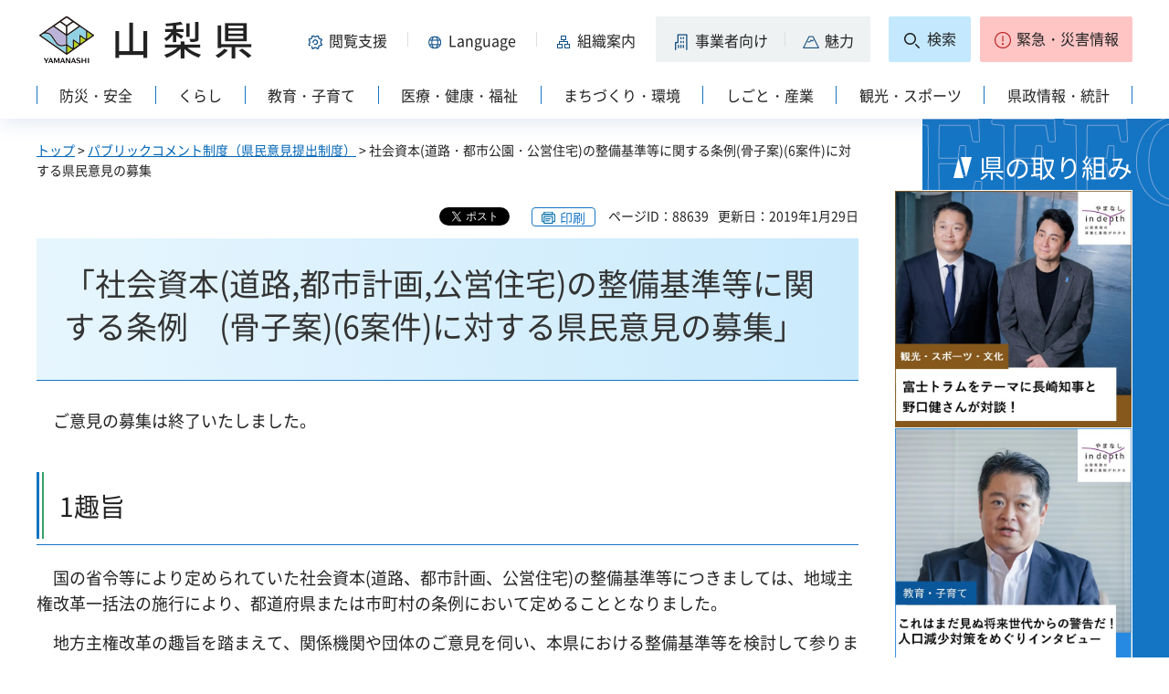

--- FILE ---
content_type: text/html
request_url: https://www.pref.yamanashi.jp/gyoukaku/public/douroseibi/syakaisihonn.html
body_size: 28408
content:
<?xml version="1.0" encoding="utf-8"?>
<!DOCTYPE html PUBLIC "-//W3C//DTD XHTML 1.0 Strict//EN" "http://www.w3.org/TR/xhtml1/DTD/xhtml1-strict.dtd">
<html xmlns="http://www.w3.org/1999/xhtml" lang="ja" xml:lang="ja" xmlns:og="http://ogp.me/ns#" xmlns:fb="http://www.facebook.com/2008/fbml">
<head>
<meta http-equiv="Content-Type" content="text/html; charset=utf-8" />
<meta http-equiv="Content-Style-Type" content="text/css" />
<meta http-equiv="Content-Script-Type" content="text/javascript" />

<title>山梨県／社会資本(道路・都市公園・公営住宅)の整備基準等に関する条例(骨子案)(6案件)に対する県民意見の募集</title>

<meta property="og:title" content="社会資本(道路・都市公園・公営住宅)の整備基準等に関する条例(骨子案)(6案件)に対する県民意見の募集" />
<meta property="og:type" content="article" />
<meta property="og:description" content="" />
<meta property="og:url" content="https://www.pref.yamanashi.jp/gyoukaku/public/douroseibi/syakaisihonn.html" />
<meta property="og:image" content="https://www.pref.yamanashi.jp/shared/system/images/ken_logo.jpg" />
<meta property="og:site_name" content="山梨県" />
<meta property="og:locale" content="ja_JP" />
<meta name="author" content="山梨県" />
<meta name="cate_code_1" content="008000000000" />
<meta name="page_id" content="88639" />
<meta name="viewport" content="width=device-width, maximum-scale=3.0" />
<meta name="format-detection" content="telephone=no" />
<link href="/shared/site_rn2023/style/default.css" rel="stylesheet" type="text/css" media="all" />
<link href="/shared/site_rn2023/style/layout.css" rel="stylesheet" type="text/css" media="all" />
<link href="/shared/templates/free_rn2023/style/edit.css" rel="stylesheet" type="text/css" media="all" />
<link href="/shared/site_rn2023/style/tablet.css" rel="stylesheet" media="only screen and (min-width : 641px) and (max-width : 1260px)" type="text/css" class="mc_css" />
<link href="/shared/site_rn2023/style/smartphone.css" rel="stylesheet" type="text/css" media="only screen and (max-width : 640px)" class="mc_css" />
<link href="/shared/templates/free_rn2023/style/edit_tb.css" rel="stylesheet" media="only screen and (min-width : 641px) and (max-width : 1260px)" type="text/css" class="mc_css" />
<link href="/shared/templates/free_rn2023/style/edit_sp.css" rel="stylesheet" media="only screen and (max-width : 640px)" type="text/css" class="mc_css" />
<link href="/shared/site_rn2023/images/favicon/favicon.ico" rel="shortcut icon" type="image/vnd.microsoft.icon" />
<link href="/shared/site_rn2023/images/favicon/apple-touch-icon-precomposed.png" rel="apple-touch-icon-precomposed" />
<script type="text/javascript" src="/shared/site_rn2023/js/jquery.js"></script>
<script type="text/javascript" src="/shared/site_rn2023/js/setting.js"></script>
<script type="text/javascript" src="/shared/system/js/furigana/ysruby.js"></script>
<script type="text/javascript" src="/shared/site_rn2023/js/readspeaker.js"></script>



<script type="text/javascript" src="/shared/js/ga.js"></script>
</head>
<body class="format_free no_javascript">
<div id="fb-root"></div>
<script async defer crossorigin="anonymous" src="https://connect.facebook.net/ja_JP/sdk.js#xfbml=1&version=v17.0" nonce="DFHzn8P9"></script>
<script type="text/javascript" src="/shared/site_rn2023/js/init.js"></script>
<div id="tmp_wrapper">
<noscript>
<p>このサイトではJavaScriptを使用したコンテンツ・機能を提供しています。JavaScriptを有効にするとご利用いただけます。</p>
</noscript>
<p><a href="#tmp_honbun" class="skip">本文へスキップします。</a></p>

<div id="tmp_wrap_heading">
<div class="container">
<div id="tmp_header">
<div id="tmp_hlogo">
<p><a href="/index.html"><span>山梨県</span></a></p>
</div>
<div id="tmp_means">
<div id="tmp_hnavi">
<div class="hnavi_lft">
<p id="tmp_hnavi_func"><a href="javascript:void(0);"><span>閲覧支援</span></a></p>
<p id="tmp_hnavi_func_sp"><a href="/foreign/index.html"><span>閲覧支援<span xml:lang="en" lang="en">Language</span></span></a></p>
<p id="tmp_hnavi_foreign"><a href="/foreign/index.html" xml:lang="en" lang="en"><span>Language</span></a></p>
<p id="tmp_hnavi_soshiki"><a href="/soshiki/index.html"><span>組織案内</span></a></p>
<p id="tmp_hnavi_jigyo"><a href="/jigyosha/index.html"><span>事業者向け</span></a></p>
<p id="tmp_hnavi_miryoku"><a href="/miryoku/index.html"><span>魅力</span></a></p>
</div>
<div class="hnavi_rgt">
<p id="tmp_hnavi_search"><a href="/search.html"><span>検索</span></a></p>
<p id="tmp_hnavi_emergency"><a href="https://pref-yamanashi-bousai.my.salesforce-sites.com/"><span>緊急・災害情報</span></a></p>
</div>
</div>
</div>
</div>
<div id="tmp_bottom_menu">
<div class="inner">
<p id="tmp_hnavi_torikumi"><a href="/juyoshisaku/index.html"><span>県の取り組み</span></a></p>
</div>
</div>
<div id="tmp_sma_menu">
<div id="tmp_sma_func" class="wrap_sma_sch">
<div class="sma_sch">
<ul>
<li class="func_size"><a href="/moji/index.html">文字サイズ・色合い変更</a></li>
<li id="readspeaker_button1" class="rs_skip func_read"><a accesskey="L" href="https://app-eas.readspeaker.com/cgi-bin/rsent?customerid=9106&amp;lang=ja_jp&amp;readid=tmp_contents&amp;url=" onclick="readpage(this.href, 'readspeaker_player'); return false;" rel="nofollow" class="rs_href">音声読み上げ</a></li>
<li class="func_furi"><a id="furigana" href="javascript:">ふりがな表示</a></li>
</ul>
<p class="close_btn"><a href="javascript:void(0);"><span>閉じる</span></a></p>
</div>
</div>
<div id="tmp_sma_foreign" class="wrap_sma_sch">
<div id="tmp_sma_foreign_list" class="sma_sch">
</div>
</div>
<div id="tmp_sma_emergency" class="wrap_sma_sch">
<div class="sma_sch">
<div id="tmp_sma_emergency_main">
<div id="tmp_sma_emergency_main_ttl">
<p>緊急・災害情報</p>
</div>
<div id="tmp_sma_emergency_main_cnt">
<div class="emergency_main"></div>
<p class="close_btn"><a href="javascript:void(0);"><span>閉じる</span></a></p>
</div>
</div>
</div>
</div>
</div>
<div id="tmp_gnavi" class="splide">
<div class="splide__track">
<div class="splide__list">
<p id="tmp_glist1" class="splide__slide"><a href="/bosai/index.html"><span>防災・安全</span></a></p>
<p id="tmp_glist2" class="splide__slide"><a href="/kurashi/index.html"><span>くらし</span></a></p>
<p id="tmp_glist3" class="splide__slide"><a href="/kyoiku/index.html"><span>教育・子育て</span></a></p>
<p id="tmp_glist4" class="splide__slide"><a href="/iryo/index.html"><span>医療・健康・福祉</span></a></p>
<p id="tmp_glist5" class="splide__slide"><a href="/machi/index.html"><span>まちづくり・環境</span></a></p>
<p id="tmp_glist6" class="splide__slide"><a href="/shigoto/index.html"><span>しごと・産業</span></a></p>
<p id="tmp_glist7" class="splide__slide"><a href="/kanko/index.html"><span>観光・スポーツ</span></a></p>
<p id="tmp_glist8" class="splide__slide"><a href="/kensei/index.html"><span>県政情報・統計</span></a></p>
</div>
</div>
</div>
</div>
</div>
<div id="tmp_wrap_main" class="column_rnavi">
<div id="tmp_main">
<div id="tmp_wrap_contents">
<div class="container">
<div class="wrap_col_main">
<div class="col_main">
<div id="tmp_pankuzu">
<p><a href="/index.html">トップ</a> &gt; <a href="/gyoukaku/public/index.html">パブリックコメント制度（県民意見提出制度）</a> &gt; 社会資本(道路・都市公園・公営住宅)の整備基準等に関する条例(骨子案)(6案件)に対する県民意見の募集</p>
</div>
<div id="tmp_wrap_custom_update">

<div id="tmp_custom_update">
<div id="tmp_social_plugins">
<div class="social_media_btn twitter_btn">
<a href="https://twitter.com/share?ref_src=twsrc%5Etfw" data-show-count="false" data-url="https://www.pref.yamanashi.jp/gyoukaku/public/douroseibi/syakaisihonn.html" data-text="社会資本(道路・都市公園・公営住宅)の整備基準等に関する条例(骨子案)(6案件)に対する県民意見の募集" data-lang="ja" class="twitter-share-button">ツイート</a><script async src="https://platform.twitter.com/widgets.js" charset="utf-8"></script>
</div>
<div class="social_media_btn facebook_btn">
<div data-href="https://www.pref.yamanashi.jp/gyoukaku/public/douroseibi/syakaisihonn.html" data-layout="button" data-size="small" data-mobile-iframe="true" class="fb-share-button"><a target="_blank" href="https://www.facebook.com/sharer/sharer.php?u=https://www.pref.yamanashi.jp/gyoukaku/public/douroseibi/syakaisihonn.html&src=sdkpreparse" class="fb-xfbml-parse-ignore">シェア</a></div>
</div>
</div>
</div>


<p id="tmp_print"></p>
<p id="tmp_update"><span>ページID：88639</span><span>更新日：2019年1月29日</span></p>
</div>
<p id="tmp_honbun" class="skip">ここから本文です。</p>
<div id="readspeaker_player" class="rs_preserve rs_skip rs_splitbutton rs_addtools rs_exp"></div>
<!--index_start-->
<div id="tmp_contents">
<h1>「社会資本(道路,都市計画,公営住宅)の整備基準等に関する条例　(骨子案)(6案件)に対する県民意見の募集」</h1>
<p>　ご意見の募集は終了いたしました。</p>
<h2>1趣旨</h2>
<p>　国の省令等により定められていた社会資本(道路、都市計画、公営住宅)の整備基準等につきましては、地域主権改革一括法の施行により、都道府県または市町村の条例において定めることとなりました。　</p>
<p>　地方主権改革の趣旨を踏まえて、関係機関や団体のご意見を伺い、本県における整備基準等を検討して参りましたが、今後、社会資本の整備基準等に関する条例を制定するに当たり、県民の皆様から幅広くご意見を募集いたします。</p>
<p>　県民の皆様から寄せられましたご意見につきましては、条例制定に当たっての参考として活用させていただくとともに、ご意見の概要につきましても後日公表させていただく予定です。</p>
<p>&nbsp;　参考<a href="/documents/88639/ikkatugaiyo_1ji.pdf" class="icon_pdf">第1次一括法の概要（PDF：57KB）</a>　<a href="/documents/88639/ikkatugaiyo_2ji.pdf" class="icon_pdf">第2次一括法の概要（PDF：56KB）</a></p>
<h2>2募集対象案件</h2>
<table cellspacing="0" cellpadding="5" width="100%" border="1">
    <tbody>
        <tr>
            <td rowspan="2">&nbsp;所轄課</td>
            <td colspan="10">　パブリックコメントの対象案件</td>
        </tr>
        <tr>
            <td colspan="10">　（参考資料）</td>
        </tr>
        <tr>
            <td rowspan="2">道路整備課</td>
            <td colspan="10"><a href="/documents/88639/kossian_douroseibi.pdf" class="icon_pdf">山梨県道の道路構造基準に関する条例(仮称)の骨子案及び山梨県道の道路標識に関する条例(仮称)の骨子案（PDF：142KB）</a></td>
        </tr>
        <tr>
            <td colspan="10">
            <p><a href="/documents/88639/3ko_douroseibi.pdf" class="icon_pdf">参考資料（PDF：1,341KB）</a></p>
            </td>
        </tr>
        <tr>
            <td rowspan="2">道路管理課　</td>
            <td colspan="10"><a href="/documents/88639/kossian_dourokanri.pdf" class="icon_pdf">山梨県移動等円滑化のために必要な県道の構造に関する基準を定める条例(仮称)の骨子案（PDF：91KB）</a></td>
        </tr>
        <tr>
            <td colspan="10"><a href="/documents/88639/3ko_dourokanri.pdf" class="icon_pdf">参考資料（PDF：506KB）</a></td>
        </tr>
        <tr>
            <td rowspan="2">都市計画課</td>
            <td colspan="10"><a href="/documents/88639/kossian_toshikei.pdf" class="icon_pdf">山梨県移動等円滑化のために必要な特定公園施設の設置に関する基準を定める条例(仮称)の骨子案及び山梨県都市公園条例(改正案)の骨子案（PDF：945KB）</a></td>
        </tr>
        <tr>
            <td colspan="10"><a href="/documents/88639/3ko_toshikei_kouensisetu.pdf" class="icon_pdf">参考資料(特定公園施設)（PDF：388KB）</a>　・　<a href="/documents/88639/3ko_toshikei_kouenjourei.pdf" class="icon_pdf">参考資料(都市公園条例)（PDF：98KB）</a></td>
        </tr>
        <tr>
            <td rowspan="2">建築住宅課</td>
            <td colspan="10"><a href="/documents/88639/kossian_kenjuu.pdf" class="icon_pdf">山梨県営住宅設置及び管理条例(改正案)の骨子案（PDF：184KB）</a></td>
        </tr>
        <tr>
            <td colspan="10">
            <p><a href="/documents/88639/3ko_kenjuu.pdf" class="icon_pdf">参考資料（PDF：142KB）</a></p>
            </td>
        </tr>
    </tbody>
</table>
<h2>3募集期間</h2>
<p>　平成24年8月27日(月曜日)から平成24年9月25日(火曜日)まで</p>
<h2>4提出方法及び提出先</h2>
<p>　以下の「意見提出用紙」により、電子メール、郵送、ファクシミリのいずれかの方法で提出してください。</p>
<p>　電話でのご意見はお受けしかねますので、ご了承ください。</p>
<p>　・意見提出用紙(現在は掲載していません。)　</p>
<h3>（1）電子メールの場合</h3>
<p>　・以下の「ご意見提出フォーム」からご提出ください。個人情報を暗号化して送信します。</p>
<p>　ご意見提出フォーム(募集は終了しました。)</p>
<p>　・「ご意見提出フォーム」を利用しない場合は、意見提出用紙を下記メールアドレスあてお送りください。</p>
<p>　県土整備総務課メールアドレス(現在は掲載していません。)</p>
<h3>（2）郵送の場合</h3>
<p>　〒400-8501　甲府市丸の内1-6-1</p>
<p>　山梨県県土整備部県土整備総務課あて</p>
<h3>（3）ファクシミリの場合</h3>
<p>　FAX番号055-223-1674</p>
<h2>5提出の際の留意事項</h2>
<p>　意見提出の際の使用言語は日本語を原則とします。他の言語でに提出の場合は、日本語訳を添付してください。</p>
<p>　提出に当たっては、提出される方の住所・氏名等連絡先(法人等にあってはその名称及び所在地等)を明記してください。</p>
<h2>6ご意見の取り扱い</h2>
<p>　提出していただいたご意見については、内容ごとに整理・分類したうえで、これに対する県の考え方とともに公表いたします。</p>
<p>　なお、住所・氏名など個人に関する情報は、公開しないことはもとより、他の目的で使用することは一切ありません。</p>
<h2>7資料の入手方法</h2>
<p>　資料は、このページ以外での閲覧以外に、下記の場所で配布しています。</p>
<p>　・山梨県県土整備部県土整備総務課(甲府市丸の内1-6-1県庁本館7階)</p>
<p>　・県民情報センター(甲府市丸の内1-8-17県庁西別館2階)</p>
<p>　・中北地域県民センター(韮崎市本町4-2-4北巨摩合同庁舎1階東側)</p>
<p>　・峡東地域県民センター(甲州市塩山上塩後1239-1東山梨合同庁舎1階)</p>
<p>　・峡南地域県民センター(南巨摩郡富士川町771-2南巨摩郡合同庁舎1階)</p>
<p>　・富士・東部地域県民センター(都留市田原3-3-3南都留合同庁舎1階)</p>



</div>
<!--index_end-->


<div id="tmp_inquiry">
<div id="tmp_inquiry_ttl">
<h2>このページに関するお問い合わせ先</h2>
</div>
<div id="tmp_inquiry_cnt">
<form method="post" action="https://www.pref.yamanashi.jp/cgi-bin/faq/form.cgi">
<div class="inquiry_parts">
<p>
<a href="/douroseibi/index.html">山梨県県土整備部道路整備課</a>&nbsp;
<br />住所：〒400-8501　甲府市丸の内１－６－１
<br />電話番号：055（223）1686&nbsp;&nbsp;
ファクス番号：055（223）1693
</p>
</div>
<p class="inquiry_btn"><input type="submit" value="お問い合わせフォーム" /></p>
<p>
<input type="hidden" name="code" value="001009006" />
<input type="hidden" name="dept" value="8259:9172:9670:9421:9172:9504:8342:8674:8093:8674:5271:9255:9421:8342:8425:3777:10002:8010:9006:8010:9089:8010:9504:8591:8674:3777:8923:8508:3777:8757:9255" />
<input type="hidden" name="page" value="/gyoukaku/public/douroseibi/syakaisihonn.html" />
<input type="hidden" name="ENQ_RETURN_MAIL_SEND_FLG" value="1" />
</p>
</form>
</div>
</div>

<div id="tmp_rnavi"><h2>同じカテゴリから探す</h2>
<div id="tmp_rnavi_ttl">
<p><a href="/gyoukaku/public/index.html">パブリックコメント制度（県民意見提出制度）</a></p>
</div>
<div id="tmp_rnavi_cnt">
<ul class="ul_rnavi">
<li><a href="https://www.pref.yamanashi.jp/kendosom/form/kokudoriyou6.html">意見提出フォーム</a></li>
<li><a href="/gyoukaku/public/kendosom/kokudoriyou6.html">「国土利用計画（山梨県計画）-第六次-及び土地利用基本計画」（案）に対する県民意見の募集</a></li>
<li><a href="/gyoukaku/public/gyoukaku/2025kekka.html">令和7年度に実施したパブリックコメント</a></li>
<li><a href="/gyoukaku/public/gyoukaku/2024kekka.html">令和6年度に実施したパブリックコメント</a></li>
<li><a href="https://www.pref.yamanashi.jp/kankyo-sb/form/puragomihasseiyokusei_iken.html">意見提出フォーム</a></li>
<li><a href="/gyoukaku/public/douroseibi/syakaisihonn.html">社会資本(道路・都市公園・公営住宅)の整備基準等に関する条例(骨子案)(6案件)に対する県民意見の募集</a></li>
<li><a href="/douroseibi/syakaisihonpabukome.html">社会資本(道路、都市公園、公営住宅)の整備基準等に関する条例(骨子案)(6案件)に対する県民意見の募集</a></li>
<li><a href="/gyoukaku/public/douroseibi/syakaisihonn_kekka.html">社会資本（道路、都市公園、公営住宅）の整備基準等に関する条例（骨子案）（6案件）に対する県民意見の募集／実施結果</a></li>
<li><a href="https://www.pref.yamanashi.jp/jouho/form/dxplan_r5.html">意見提出フォーム</a></li>
<li><a href="/gyoukaku/public/kodomo-fukushi/hitorioya_plan4.html">「山梨県ひとり親家庭等自立促進計画」（素案）に対する県民意見の募集</a></li>
<li><a href="/gyoukaku/public/kenko-zsn/gan_keikaku3.html">山梨県がん対策推進計画（第3次）（素案）に対する県民意見の募集</a></li>
<li><a href="/gyoukaku/public/kankyo-sb/vision_kekka.html">「山梨県産業廃棄物適正処理推進ビジョン」（素案）に対する県民意見の募集／実施結果</a></li>
<li><a href="/gyoukaku/public/gyoukaku/2023kekka.html">令和5年度に実施したパブリックコメント</a></li>
<li><a href="/gyoukaku/public/kosodate/kodomokosodate_plan2.html">「第二期やまなし子ども・子育て支援プラン」（中間見直し素案）に対する県民意見の募集</a></li>
<li><a href="/gyoukaku/public/gyoukaku/2022kekka.html">令和4年度に実施したパブリックコメント</a></li>
<li><a href="/gyoukaku/public/seisaku/bijyon_kekka.html">「産業振興ビジョン」（素案）に対する県民意見の募集／実施結果</a></li>
<li><a href="/gyoukaku/public/bunka/kofujo_seibiplan.html">「史跡甲府城跡整備基本計画」（案）に対する県民意見の募集</a></li>
<li><a href="/gyoukaku/public/gyoukaku/2021kekka.html">令和3年度に実施したパブリックコメント</a></li>
<li><a href="/gyoukaku/public/gyoukaku/2020kekka.html">令和2年度に実施したパブリックコメント</a></li>
<li><a href="/gyoukaku/public/toshikei/masterplan_public.html">山梨県都市計画マスタープラン（素案）に対する県民意見の募集</a></li>
<li><a href="/gyoukaku/public/shichoson/juki_saihyoka_kekka.html">特定個人情報保護評価書「住民基本台帳ネットワークシステムに係る本人確認情報の管理及び提供等に関する事務　全項目評価書」（案）に対する県民意見の募集／実施結果</a></li>
<li><a href="/gyoukaku/public/shichoson/juki_saihyoka_boshu.html">特定個人情報保護評価書「住民基本台帳ネットワークシステムに係る本人確認情報の管理及び提供等に関する事務　全項目評価書」（案）に対する県民意見の募集</a></li>
<li><a href="/gyoukaku/public/tokushi-jiseishien/tokubeyushien2020pubcome.html">「やまなし特別支援教育推進プラン2020（仮称）」素案に対する県民意見の募集</a></li>
<li><a href="/gyoukaku/public/kankou-k/kankou-suishin-plan.html">「やまなし観光推進計画」（素案）に対する県民意見の募集</a></li>
<li><a href="/gyoukaku/public/gyoukaku/2019kekka.html">令和元年度（平成31年度）に実施したパブリックコメント</a></li>
<li><a href="/gyoukaku/public/shigaku-kgk/kyouikutaikou.html">「山梨県教育大綱（仮称）」（素案）に対する県民意見の募集</a></li>
<li><a href="/gyoukaku/public/bunka/bunkageijutukihonjourei.html">「山梨県文化芸術基本条例（仮称）」（素案）に対する県民意見の募集</a></li>
<li><a href="/gyoukaku/public/shogai-fks/h29_shogai-plan2018.html">やまなし障害児・障害者プラン2018（素案）に対する県民意見の募集</a></li>
<li><a href="/gyoukaku/public/kenko-zsn/h29_zisatsutaisaku_kaitei.html">山梨県自殺対策推進計画（改定素案）に対する県民意見の募集</a></li>
<li><a href="/gyoukaku/public/kokuho/houshin.html">「山梨県国民健康保険運営方針」（素案）に対する県民意見の募集</a></li>
<li><a href="/gyoukaku/public/kendosom/kokudoriyou.html">「国土利用計画（山梨県計画）?第五次ー」（素案）に対する県民意見の募集</a></li>
<li><a href="/gyoukaku/public/chouju/h30plan.html">「健康長寿やまなしプラン(平成30年度～平成32年度）」(素案)に対する県民意見の募集</a></li>
<li><a href="/gyoukaku/public/chouju/h30ninchisyou_plan.html">「山梨県認知症対策推進計画」（素案）に対する県民意見の募集</a></li>
<li><a href="/gyoukaku/public/kenchikujutaku/juutakukakuhoyouhairyosya_sumai_keikaku_h30-h35.html">「山梨県住宅確保要配慮者賃貸住宅供給促進計画（平成30年度～平成35年度）」（素案）に対する県民意見の募集</a></li>
<li><a href="/gyoukaku/public/kenchikujutaku/koureisya_sumai_keikaku_h30-h35.html">「山梨県高齢者居住安定確保計画（平成30年度～平成35年度）」（素案）に対する県民意見の募集</a></li>
<li><a href="/gyoukaku/public/danjo-kyosei/4rd_dv_plan.html">「第4次山梨県配偶者等からの暴力の防止及び被害者の保護等に関する基本計画」（素案）に対する県民意見の募集</a></li>
<li><a href="https://www.pref.yamanashi.jp/danjo-kyosei/form/4rd_dv_plan_iken.html">意見提出フォーム</a></li>
<li><a href="/gyoukaku/public/bousai/bosai-kihonjorei.html">「山梨県防災基本条例（仮称）」（骨子案）に対する県民意見の募集</a></li>
<li><a href="/gyoukaku/public/kenko-zsn/h30_aruko-rukennkousyougaitaisaku.html">山梨県アルコール健康障害対策推進計画（素案）に対する県民意見の募集</a></li>
<li><a href="/gyoukaku/public/gyoukaku/2018kekka.html">平成30年度に実施したパブリックコメント</a></li>
<li><a href="/gyoukaku/public/kosodate/plan_tyuukanminaosi_soan.html">「やまなし子ども・子育て支援プラン」（中間見直し素案）に対する県民意見の募集</a></li>
<li><a href="/gyoukaku/public/imuka/iryoukeikaku.html">山梨県地域保健医療計画（素案）に対する県民意見の募集</a></li>
<li><a href="/gyoukaku/public/imuka/iryouhitekiseika.html">山梨県医療費適正化計画（素案）に対する県民意見の募集</a></li>
<li><a href="/gyoukaku/public/zeimu/29_pia.html">地方税法等に基づく県税の賦課徴収に関する事務に係る特定個人情報保護評価書（案）に対する県民意見の募集</a></li>
<li><a href="/gyoukaku/public/gyoukaku/2017kekka.html">平成29年度に実施したパブリックコメント</a></li>
<li><a href="/gyoukaku/public/linear-jks/buskeikaku_kekka.html">「山梨県バス交通ネットワーク再生計画」（素案）に対する県民意見の募集／実施結果</a></li>
<li><a href="/gyoukaku/public/shokuhin-st/plan2_kekka.html">「第2次山梨県食の安全・安心推進計画」（素案）に対する県民意見の募集／実施結果</a></li>
<li><a href="/gyoukaku/public/kankyo-ene/chikyuondankataisaku_jikkoukeikaku_result.html">「山梨県地球温暖化対策実行計画」（素案）に対する県民意見の募集／実施結果</a></li>
<li><a href="/seisaku/public/nikyoten/kokudoriyou_kekka.html">「国土利用計画（山梨県計画）-第五次-」（素案）に対する県民意見の募集／実施結果</a></li>
<li><a href="/gyoukaku/public/shougai-gks/kodomodokusho3_kekka.html">「第３次山梨県子ども読書活動推進実施計画（仮称）」（素案）に対する県民意見の募集／実施結果</a></li>
</ul>
</div>
</div>



<div id="tmp_article" class="rs_preserve">
<div id="tmp_article_ttl">
<h2>このページを見た人はこんなページも見ています</h2>
</div>
<div id="tmp_article_cnt">
</div>
</div>
</div>
</div>
<div class="wrap_col_rgt_navi">
<div class="col_rgt_navi">

<div class="rnavi_recommend">
<div class="rnavi_recommend_ttl">
<h2>県の取り組み</h2>
</div>
<div id="tmp_rnavi_recommend_cnt" class="rnavi_recommend_cnt rs_preserve">
<div class="wrap_recommend_bnr_link">
<p class="item_img"><a href="/juyoshisaku/index.html"><img src="/shared/templates/top_rn2023/images/upload/bnr_rnavi_img2.jpg" width="674" height="674" alt="その他県の重要施策" /></a></p>
</div>
</div>
</div>
</div>
</div>
</div>
</div>
</div>
</div>
<div class="pnavi">
<p><a href="#tmp_wrap_heading"><span>pagetop</span></a></p>
</div>

<div id="tmp_wrap_publicity">
<div class="container">
<div id="tmp_publicity">
<div id="tmp_publicity_ttl">
<h2>広告</h2>
<p class="publicity_ads_btn"><a href="/info/ads.html">広告掲載について</a></p>
</div>
<div id="tmp_publicity_cnt">
<script src="/shared/system/js/common/utility.js" type="text/javascript"></script>
<script src="/shared/system/js/banner/banner_rand_prev.js" type="text/javascript"></script>
<script type="text/javascript">
<!--
document.write('<div id="advert_area_0" class="banner"></div>');
var advert_0 = new KoukokuPublish();
advert_0.LoadData(0,2);
//-->
</script><noscript><p><a href="/banner/2/banner_list_2.html">広告一覧ページへ</a></p></noscript>
</div>
</div>
</div>
</div>

<div id="tmp_footer">
<div class="container">
<ul id="tmp_fnavi">
<li><a href="/zaisankanri/chousya.html">庁舎案内</a></li>
<li><a href="/info/sitemap.html" id="tmp_sitemap_link">サイトマップ</a></li>
<li><a href="/info/howto_site.html">このサイトについて</a></li>
<li><a href="/info/ud.html">ウェブアクセシビリティ方針</a></li>
<li><a href="/link/index.html">リンク集</a></li>
</ul>
<div id="tmp_foot_main">
<div id="tmp_foot_main_add">
<address>
<span class="foot_add"><span class="ttl">山梨県</span><span class="no">法人番号8000020190004</span></span>
<span class="foot_add num"><span>〒400-8501　山梨県甲府市丸の内1-6-1</span><span>電話番号 055-237-1111（代表）</span></span>
</address>
</div>
<div id="tmp_copyright">
<p lang="en" xml:lang="en">Copyright &copy; Yamanashi Prefecture.All Rights Reserved.</p>
</div>
</div>
</div>
</div>

</div>
<script type="text/javascript" src="/shared/site_rn2023/js/splide_min.js"></script>
<script type="text/javascript" src="/shared/site_rn2023/js/function.js"></script>
<script type="text/javascript" src="/shared/site_rn2023/js/main.js"></script>
<script type="text/javascript" src="/shared/system/js/recommend/recommend.js"></script>
<script type="text/javascript" src="/shared/system/js/path_info/path_info.js"></script>
</body>
</html>


--- FILE ---
content_type: text/html
request_url: https://www.pref.yamanashi.jp/kanri/kanri.html
body_size: 16317
content:
<?xml version="1.0" encoding="utf-8"?>
<!DOCTYPE html PUBLIC "-//W3C//DTD XHTML 1.0 Strict//EN" "http://www.w3.org/TR/xhtml1/DTD/xhtml1-strict.dtd">
<html xmlns="http://www.w3.org/1999/xhtml" lang="ja" xml:lang="ja">
<head>
<meta http-equiv="Content-Type" content="text/html; charset=utf-8" />
<meta http-equiv="Content-Style-Type" content="text/css" />
<meta http-equiv="Content-Script-Type" content="text/javascript" />

<title>山梨県／共通管理</title>

<meta name="robots" content="noindex" />
<meta name="author" content="山梨県" />
<meta name="viewport" content="width=device-width, maximum-scale=3.0" />
<meta name="format-detection" content="telephone=no" />
<link href="/shared/site_rn2023/style/default.css" rel="stylesheet" type="text/css" media="all" />
<link href="/shared/site_rn2023/style/layout.css" rel="stylesheet" type="text/css" media="all" />
<link href="/shared/templates/free_rn2023/style/edit.css" rel="stylesheet" type="text/css" media="all" />
<link href="/shared/site_rn2023/style/tablet.css" rel="stylesheet" media="only screen and (min-width : 641px) and (max-width : 1260px)" type="text/css" class="mc_css" />
<link href="/shared/site_rn2023/style/smartphone.css" rel="stylesheet" type="text/css" media="only screen and (max-width : 640px)" class="mc_css" />
<link href="/shared/templates/free_rn2023/style/edit_tb.css" rel="stylesheet" media="only screen and (min-width : 641px) and (max-width : 1260px)" type="text/css" class="mc_css" />
<link href="/shared/templates/free_rn2023/style/edit_sp.css" rel="stylesheet" media="only screen and (max-width : 640px)" type="text/css" class="mc_css" />
<link href="/shared/site_rn2023/images/favicon/favicon.ico" rel="shortcut icon" type="image/vnd.microsoft.icon" />
<link href="/shared/site_rn2023/images/favicon/apple-touch-icon-precomposed.png" rel="apple-touch-icon-precomposed" />
<script type="text/javascript" src="/shared/site_rn2023/js/jquery.js"></script>
<script type="text/javascript" src="/shared/site_rn2023/js/setting.js"></script>
<script type="text/javascript" src="/shared/system/js/furigana/ysruby.js"></script>
<script type="text/javascript" src="/shared/site_rn2023/js/readspeaker.js"></script>
</head>
<body class="format_free type_kanri no_javascript">
<script type="text/javascript" src="/shared/site_rn2023/js/init.js"></script>
<div id="tmp_wrapper">
<noscript>
<p>このサイトではJavaScriptを使用したコンテンツ・機能を提供しています。JavaScriptを有効にするとご利用いただけます。</p>
</noscript>
<p><a href="#tmp_honbun" class="skip">本文へスキップします。</a></p>

<div id="tmp_wrap_heading">
<div class="container">
<div id="tmp_header">
<div id="tmp_hlogo">
<p><a href="/index.html"><span>山梨県</span></a></p>
</div>
<div id="tmp_means">
<div id="tmp_hnavi">
<div class="hnavi_lft">
<p id="tmp_hnavi_func"><a href="javascript:void(0);"><span>閲覧支援</span></a></p>
<p id="tmp_hnavi_func_sp"><a href="/foreign/index.html"><span>閲覧支援<span xml:lang="en" lang="en">Language</span></span></a></p>
<p id="tmp_hnavi_foreign"><a href="/foreign/index.html" xml:lang="en" lang="en"><span>Language</span></a></p>
<p id="tmp_hnavi_soshiki"><a href="/soshiki/index.html"><span>組織案内</span></a></p>
<p id="tmp_hnavi_jigyo"><a href="/jigyosha/index.html"><span>事業者向け</span></a></p>
<p id="tmp_hnavi_miryoku"><a href="/miryoku/index.html"><span>魅力</span></a></p>
</div>
<div class="hnavi_rgt">
<p id="tmp_hnavi_search"><a href="/search.html"><span>検索</span></a></p>
<p id="tmp_hnavi_emergency"><a href="https://pref-yamanashi-bousai.my.salesforce-sites.com/"><span>緊急・災害情報</span></a></p>
</div>
</div>
</div>
</div>
<div id="tmp_bottom_menu">
<div class="inner">
<p id="tmp_hnavi_torikumi"><a href="/juyoshisaku/index.html"><span>県の取り組み</span></a></p>
</div>
</div>
<div id="tmp_sma_menu">
<div id="tmp_sma_func" class="wrap_sma_sch">
<div class="sma_sch">
<ul>
<li class="func_size"><a href="/moji/index.html">文字サイズ・色合い変更</a></li>
<li id="readspeaker_button1" class="rs_skip func_read"><a accesskey="L" href="https://app-eas.readspeaker.com/cgi-bin/rsent?customerid=9106&amp;lang=ja_jp&amp;readid=tmp_contents&amp;url=" onclick="readpage(this.href, 'readspeaker_player'); return false;" rel="nofollow" class="rs_href">音声読み上げ</a></li>
<li class="func_furi"><a id="furigana" href="javascript:">ふりがな表示</a></li>
</ul>
<p class="close_btn"><a href="javascript:void(0);"><span>閉じる</span></a></p>
</div>
</div>
<div id="tmp_sma_foreign" class="wrap_sma_sch">
<div id="tmp_sma_foreign_list" class="sma_sch">
</div>
</div>
<div id="tmp_sma_emergency" class="wrap_sma_sch">
<div class="sma_sch">
<div id="tmp_sma_emergency_main">
<div id="tmp_sma_emergency_main_ttl">
<p>緊急・災害情報</p>
</div>
<div id="tmp_sma_emergency_main_cnt">
<div class="emergency_main"></div>
<p class="close_btn"><a href="javascript:void(0);"><span>閉じる</span></a></p>
</div>
</div>
</div>
</div>
</div>
<div id="tmp_gnavi" class="splide">
<div class="splide__track">
<div class="splide__list">
<p id="tmp_glist1" class="splide__slide"><a href="/bosai/index.html"><span>防災・安全</span></a></p>
<p id="tmp_glist2" class="splide__slide"><a href="/kurashi/index.html"><span>くらし</span></a></p>
<p id="tmp_glist3" class="splide__slide"><a href="/kyoiku/index.html"><span>教育・子育て</span></a></p>
<p id="tmp_glist4" class="splide__slide"><a href="/iryo/index.html"><span>医療・健康・福祉</span></a></p>
<p id="tmp_glist5" class="splide__slide"><a href="/machi/index.html"><span>まちづくり・環境</span></a></p>
<p id="tmp_glist6" class="splide__slide"><a href="/shigoto/index.html"><span>しごと・産業</span></a></p>
<p id="tmp_glist7" class="splide__slide"><a href="/kanko/index.html"><span>観光・スポーツ</span></a></p>
<p id="tmp_glist8" class="splide__slide"><a href="/kensei/index.html"><span>県政情報・統計</span></a></p>
</div>
</div>
</div>
</div>
</div>
<div id="tmp_wrap_main" class="column_cnt">
<div id="tmp_main">
<div id="tmp_wrap_contents">
<div class="container">
<div class="col_main">
<div id="tmp_pankuzu">
<p>共通管理</p>
</div>
<p id="tmp_honbun" class="skip">ここから本文です。</p>
<div id="readspeaker_player" class="rs_preserve rs_skip rs_splitbutton rs_addtools rs_exp"></div>
<div id="tmp_contents">
<h1>共通項目管理</h1>
</div>
</div>
</div>
</div>

<div id="tmp_attention">
<div id="tmp_attention_ttl">
<div class="container">
<h2><span>注目コンテンツ</span></h2>
</div>
</div>
<div id="tmp_attention_cnt">
<div class="container">
<div class="wrap_attention">
<div class="wrap_attention_item">
<div id="tmp_attention_pickup" class="attention_item">
<div class="attention_item_ttl">
<h3>ポータルサイト PICKUP！</h3>
</div>
<div class="attention_item_cnt">
<div class="wrap_item_hg">


<div id="tmp_media_pickup_slide">
<div class="mainvisual_main">
<div class="splide">
<div class="splide__track">
<div class="splide__list">
<div class="splide__slide">
<p><a href="https://www.pref.yamanashi.jp/ninaite/nogyolife/"><span class="detail_img"><img src="/images/110384/start.jpg" alt="START!やまなし農業ライフ" width="438" height="293" /></span>
</a></p>
</div>
<div class="splide__slide">
<p><a href="https://www.carer.pref.yamanashi.jp"><span class="detail_img"><img src="/images/110384/yamanashicare.jpg" alt="やまなしケアラー支援ポータルサイト" width="440" height="293" /></span>
</a></p>
</div>
<div class="splide__slide">
<p><a href="https://www.pref.yamanashi.jp/jinko_kiki/index.html"><span class="detail_img"><img src="/images/110384/jinko_kiki.png" alt="人口減少危機対策特設サイト" width="440" height="293" /></span>
</a></p>
</div>
</div>
</div>
</div>
</div>
<div class="mainvisual_sub">
<ul>


<li><a href="https://www.pref.yamanashi.jp/ninaite/nogyolife/">
<span class="img"><span class="detail_img"><img src="/images/110384/start.jpg" alt="START!やまなし農業ライフ" width="438" height="293" /></span>
</span>
<span class="text">START!やまなし農業ライフ</span>
</a></li>




<li><a href="https://www.carer.pref.yamanashi.jp">
<span class="img"><span class="detail_img"><img src="/images/110384/yamanashicare.jpg" alt="やまなしケアラー支援ポータルサイト" width="440" height="293" /></span>
</span>
<span class="text">やまなしケアラー支援ポータルサイト</span>
</a></li>




<li><a href="https://www.pref.yamanashi.jp/jinko_kiki/index.html">
<span class="img"><span class="detail_img"><img src="/images/110384/jinko_kiki.png" alt="人口減少危機対策特設サイト" width="440" height="293" /></span>
</span>
<span class="text">山梨県人口減少危機対策特設サイト</span>
</a></li>


</ul>
</div>
</div>
<div id="tmp_media_pickup_slide_sp">
<div class="mainvisual_main">
<div class="splide">
<div class="splide__track">
<div class="splide__list">
<div class="splide__slide">
<p><a href="https://www.pref.yamanashi.jp/ninaite/nogyolife/"><span class="detail_img"><img src="/images/110384/start.jpg" alt="START!やまなし農業ライフ" width="438" height="293" /></span>
</a></p>
</div>
<div class="splide__slide">
<p><a href="https://www.carer.pref.yamanashi.jp"><span class="detail_img"><img src="/images/110384/yamanashicare.jpg" alt="やまなしケアラー支援ポータルサイト" width="440" height="293" /></span>
</a></p>
</div>
<div class="splide__slide">
<p><a href="https://www.pref.yamanashi.jp/jinko_kiki/index.html"><span class="detail_img"><img src="/images/110384/jinko_kiki.png" alt="人口減少危機対策特設サイト" width="440" height="293" /></span>
</a></p>
</div>
</div>
</div>
</div>
</div>
</div>


</div>
<ul class="read_all">
<li><a href="/juyoshisaku/index.html#tmp_torikumi_cate_bnr_ttl">おすすめ県政サイトの一覧を見る</a></li>
</ul>
</div>
</div>
<div id="tmp_attention_channel" class="attention_item">
<div class="attention_item_ttl">
<h3>山梨チャンネル</h3>
</div>
<div class="attention_item_cnt">
<div class="wrap_item_hg">
<div class="wrap_channel_item">
<div class="channel_item">
<p class="img"><img src="/images/124216/1000002942.jpg" alt="20260102" width="520" height="293" /></p>
<p class="txt"><a href="/webtv/koho/uty_260102.html">山梨県知事　新春特別対談番組「山梨ビジョン～県政のがんばる挑戦～」</a></p>
</div>
<div class="channel_item">
<p class="img"><img src="/images/124145/still0105_00001_800.jpg" alt="Still0105_00001_800" width="520" height="293" /></p>
<p class="txt"><a href="/webtv/koho/ybs_260112.html">山梨県広報番組YBS「豊かさ共創やまなし」令和8年1月12日放送「世界つながるアート交流」</a></p>
</div>
<div class="channel_item">
<p class="img"><img src="/images/124078/still0105_00003.jpg" alt="kaiken" width="520" height="293" /></p>
<p class="txt"><a href="/webtv/kaiken/20260105.html">知事記者会見（令和8年1月5日月曜日）</a></p>
</div>
</div>
</div>
<ul class="read_all">
<li><a href="/webtv/index.html">山梨チャンネルトップを見る</a></li>
</ul>
</div>
</div>
<div id="tmp_attention_tiktok" class="attention_item">
<div class="attention_item_ttl">
<h3>山梨県公式TikTok</h3>
</div>
<div class="attention_item_cnt">
<div class="wrap_item_hg">


<div class="wrap_tiktok_item">
<div class="tiktok_item">
<p class="img"><span class="detail_img_ver"><img src="/images/110384/01_budou.jpg" alt="『甲州地どりのソテー　ぶどうソースがけ』" width="330" height="588" /></span>
</p>
<p class="txt"><a href="https://www.tiktok.com/&#64;yamanashi_yosugiru/video/7416263014283873543">『甲州地どりのソテー&nbsp;ぶどうソースがけ』&nbsp;山梨県産のぶどうと甲州地どりを使って料理しました！</a>
</p>
</div>
<div class="tiktok_item">
<p class="img"><span class="detail_img_ver"><img src="/images/110384/02_okome.jpg" alt="「にじのきらめき（愛称・にじきら）」を使ったソースとそれに合う料理" width="330" height="588" /></span>
</p>
<p class="txt"><a href="https://www.tiktok.com/&#64;yamanashi_yosugiru/video/7483052604084276498">山梨県産の美味しいお米「にじのきらめき（愛称・にじきら）」を使ったソースとそれに合う料理を作ってみました！</a>
</p>
</div>
<div class="tiktok_item">
<p class="img"><span class="detail_img_ver"><img src="/images/110384/03_art.jpg" alt="art" width="330" height="588" /></span>
</p>
<p class="txt"><a href="https://www.tiktok.com/&#64;yamanashi_yosugiru/video/7465244662522023175">皆さんの雰囲気や感性に驚きを感じ、生み出されたアートには心を打たれました！</a>
</p>
</div>
<div class="tiktok_item">
<p class="img"><span class="detail_img_ver"><img src="/images/110384/04_kaicool.jpg" alt="2025ミス・インターナショナル日本代表能﨑愛さんプロデュースで女性用のブラウスを製作しました。" width="330" height="588" /></span>
</p>
<p class="txt"><a href="https://www.tiktok.com/&#64;yamanashi_yosugiru/video/7538272077325798674">2025ミス・インターナショナル日本代表能﨑愛さんプロデュースで女性用のブラウスを製作しました！</a>
</p>
</div>
</div>


</div>
<ul class="read_all">
<li><a href="https://www.tiktok.com/&#64;yamanashi_yosugiru">山梨県公式TikTokを見る</a></li>
</ul>
</div>
</div>
</div>
</div>


<div id="tmp_official_sns">
<div class="wrap_official_sns">
<div class="official_sns">
<div class="official_sns_inner">

<div class="official_sns_list1">
<p><a href="/mailnews/index.html"><span class="sns_img"><span class="detail_img"><img src="/images/110384/sns_mailmaga.png" alt="" width="64" height="64" /></span>
</span><span class="sns_txt">メールマガジン</span></a></p>
<p><a href="https://www.instagram.com/yamanashi_japan/"><span class="sns_img"><span class="detail_img"><img src="/images/110384/sns_instagram.png" alt="" width="64" height="64" /></span>
</span><span class="sns_txt">Instagram</span></a></p>
</div>


<div class="official_sns_list2">
<p><a href="https://www.facebook.com/yamanashipref"><span class="sns_img"><span class="detail_img"><img src="/images/110384/sns_facebook.png" alt="" width="64" height="64" /></span>
</span><span class="sns_txt">Facebook</span></a></p>
<p><a href="https://x.com/yamanashipref"><span class="sns_img"><span class="detail_img"><img src="/images/110384/sns_twitter.png" alt="" width="64" height="64" /></span>
</span><span class="sns_txt">X（旧Twitter）</span></a></p>
<p><a href="https://liff-gateway.lineml.jp/landing?follow=%40338ssdpx&amp;lp=asxSez&amp;liff_id=1657932925-5AJ1BrxP"><span class="sns_img"><span class="detail_img"><img src="/images/110384/sns_line.png" alt="" width="64" height="64" /></span>
</span><span class="sns_txt">LINE</span></a></p>
</div>

</div>
</div>
</div>
</div>


</div>
</div>
</div>

</div>
</div>
<div class="pnavi">
<p><a href="#tmp_wrap_heading"><span>pagetop</span></a></p>
</div>

<div id="tmp_footer">
<div class="container">
<ul id="tmp_fnavi">
<li><a href="/zaisankanri/chousya.html">庁舎案内</a></li>
<li><a href="/info/sitemap.html" id="tmp_sitemap_link">サイトマップ</a></li>
<li><a href="/info/howto_site.html">このサイトについて</a></li>
<li><a href="/info/ud.html">ウェブアクセシビリティ方針</a></li>
<li><a href="/link/index.html">リンク集</a></li>
</ul>
<div id="tmp_foot_main">
<div id="tmp_foot_main_add">
<address>
<span class="foot_add"><span class="ttl">山梨県</span><span class="no">法人番号8000020190004</span></span>
<span class="foot_add num"><span>〒400-8501　山梨県甲府市丸の内1-6-1</span><span>電話番号 055-237-1111（代表）</span></span>
</address>
</div>
<div id="tmp_copyright">
<p lang="en" xml:lang="en">Copyright &copy; Yamanashi Prefecture.All Rights Reserved.</p>
</div>
</div>
</div>
</div>

</div>
<script type="text/javascript" src="/shared/site_rn2023/js/splide_min.js"></script>
<script type="text/javascript" src="/shared/site_rn2023/js/function.js"></script>
<script type="text/javascript" src="/shared/site_rn2023/js/main.js"></script>
</body>
</html>


--- FILE ---
content_type: application/javascript
request_url: https://www.pref.yamanashi.jp/shared/system/js/recommend/recommend.js
body_size: 1292
content:
/**
 * レコメンド表示用js
 */
// Process Ajax get data recommend
var getRecommend = function(page_id, limit)
{
	jQuery.ajax({
		url: '/cgi-bin/recommend/handle_get/get_recommend.php',
		type: 'get',
		data : { page_id : page_id, limit : limit },
		dataType: 'json',
	}).done(function (data) {
		if (data.status == 'success' && data.results.indexOf('href') != -1) {
			jQuery("#tmp_article_cnt").html(data.results);
		}
		else {
			jQuery("#tmp_article").remove();
		}
	}).fail(function () {
		jQuery("#tmp_article").remove();
	});
}

// Process Ajax Add data recommend
var addRecommend = function(page_id)
{
	jQuery.ajax({
		url: '/cgi-bin/recommend/handle_add/add_recommend.php',
		type: 'get',
		data : { page_id : page_id },
		dataType: 'json',
	}).done(function (data) {
		if (data.status == 'success') {
			// Do nothing
		}
	}).fail(function () {
		console.log('error')
	});
}

jQuery.noConflict();
(function($){
	var NUMBER_OF_RECOMMEND = '5';
	var ENABLE_RECOMMEND_PAGE = '1';
	if (ENABLE_RECOMMEND_PAGE != '1') {
		jQuery("#tmp_article").remove();
	}
	else {
		var meta = $("meta[name=page_id]");
		var page_id = meta.attr("content");
		getRecommend(page_id, NUMBER_OF_RECOMMEND);
		addRecommend(page_id);
	}
})(jQuery);
